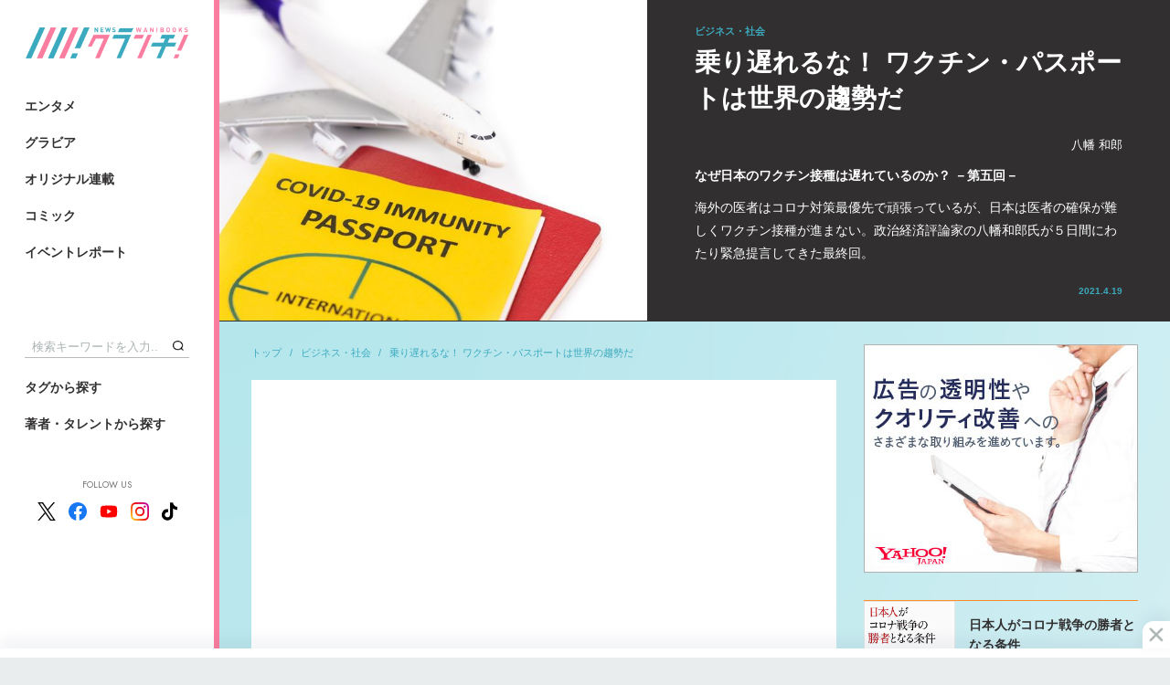

--- FILE ---
content_type: text/html; charset=utf-8
request_url: https://wanibooks-newscrunch.com/articles/-/1880?page=2
body_size: 14389
content:
<!DOCTYPE HTML>
<html lang="ja">
<head>
<meta http-equiv="X-UA-Compatible" content="IE=edge">
<meta name="viewport" content="width=device-width">
<meta charset="utf-8">
<title>乗り遅れるな！ ワクチン・パスポートは世界の趨勢だ(2/2) | WANI BOOKS Newsクランチ！（ニュースクランチ！）</title>
<meta name="description" content="海外の医者はコロナ対策最優先で頑張っているが、日本は医者の確保が難しくワクチン接種が進まない。政治経済評論家の八幡和郎氏が５日間にわたり緊急提言してきた最終回。">
<meta name="keywords" content="ワニブックス,ニュース,クランチ,ニュースクランチ,写真集,グラビア,コミックガム,コラム">
<meta property="og:locale" content="ja_JP">
<meta property="og:site_name" content="WANI BOOKS Newsクランチ！（ニュースクランチ！）">
<meta property="og:title" content="乗り遅れるな！ ワクチン・パスポートは世界の趨勢だ(2/2) | WANI BOOKS Newsクランチ！（ニュースクランチ！）">
<meta property="og:image" content="https://wanibooks.ismcdn.jp/mwimgs/4/1/750m/img_41718e0f63e508537868d0f50bcc95671083953.jpg">
<meta property="og:type" content="article">
<meta property="og:url" content="https://wanibooks-newscrunch.com/articles/-/1880">
<meta property="og:description" content="海外の医者はコロナ対策最優先で頑張っているが、日本は医者の確保が難しくワクチン接種が進まない。政治経済評論家の八幡和郎氏が５日間にわたり緊急提言してきた最終回。">
<meta property="fb:app_id" content="632635734197604">
<meta name="twitter:card" content="summary_large_image">
<meta name="twitter:site" content="@nc_waniwani">
<meta name="twitter:title" content="乗り遅れるな！ ワクチン・パスポートは世界の趨勢だ(2/2) | WANI BOOKS Newsクランチ！（ニュースクランチ！）">
<meta name="twitter:url" content="https://wanibooks-newscrunch.com/articles/-/1880">
<meta name="twitter:description" content="海外の医者はコロナ対策最優先で頑張っているが、日本は医者の確保が難しくワクチン接種が進まない。政治経済評論家の八幡和郎氏が５日間にわたり緊急提言してきた最終回。">
<meta name="twitter:image" content="https://wanibooks.ismcdn.jp/mwimgs/4/1/750m/img_41718e0f63e508537868d0f50bcc95671083953.jpg">
<meta name="robots" content="max-image-preview:large">
<link rel="icon" type="image/png" href="https://wanibooks.ismcdn.jp/common/images/v2/android-chrome.png?rd=202502" sizes="192x192">
<link rel="apple-touch-icon" sizes="180x180" href="https://wanibooks.ismcdn.jp/common/images/v2/apple-touch-icon.png?rd=20250">
<link rel="shortcut icon" href="https://wanibooks.ismcdn.jp/common/images/v2/favicon.ico">
<link rel="alternate" type="application/rss+xml" title="RSS | WANI BOOKS Newsクランチ！（ニュースクランチ！）" href="https://wanibooks-newscrunch.com/list/feed/rss" />
<link rel="canonical" href="https://wanibooks-newscrunch.com/articles/-/1880?page=2">
<script async src="https://securepubads.g.doubleclick.net/tag/js/gpt.js"></script>
<script>
  window.googletag = window.googletag || {cmd: []};
  googletag.cmd.push(function() {
     googletag.defineSlot('/21766077787,22527772010/wani/wani_newscrunch_pc_1st_rect', [[300, 250], 'fluid', [300, 600], [1, 1]], 'div-gpt-ad-1575269997867-0').setTargeting('position', ['pc-rect']).addService(googletag.pubads());
     googletag.defineSlot('/21766077787,22527772010/wani/wani_newscrunch_pc_2nd_rect', [[1, 1], [300, 250], 'fluid', [300, 600]], 'div-gpt-ad-1575270031653-0').setTargeting('position', ['pc-rect']).addService(googletag.pubads());
     googletag.defineSlot('/21766077787,22527772010/wani/wani_newscrunch_pc_ranking', ['fluid', [1, 1]], 'div-gpt-ad-1575270146985-0').addService(googletag.pubads());
     googletag.defineSlot('/21766077787,22527772010/wani/wani_newscrunch_pc_ranking_2', [[1, 1], 'fluid'], 'div-gpt-ad-1666326481806-0').addService(googletag.pubads());
     googletag.defineSlot('/21766077787,22527772010/wani/wani_newscrunch_pc_ranking_week', ['fluid', [1, 1]], 'div-gpt-ad-pc_ranking_week').addService(googletag.pubads());
     googletag.defineSlot('/21766077787,22527772010/wani/wani_newscrunch_pc_ranking_week_2', ['fluid', [1, 1]], 'div-gpt-ad-pc_ranking_week_2').addService(googletag.pubads());
     googletag.defineSlot('/21766077787,22527772010/wani/wani_newscrunch_pc_anchor', [[980, 120], [980, 90], [728, 90], [970, 90]], 'div-gpt-ad-wani_newscrunch_pc_anchor').addService(googletag.pubads());
     googletag.defineSlot('/21766077787,22527772010/wani/wani_newscrunch_pc_3rd_rect', [[300, 250], 'fluid', [300, 600], [1, 1]], 'div-gpt-ad-1575270070149-0').setTargeting('position', ['pc-rect']).addService(googletag.pubads());
     googletag.defineSlot('/21766077787,22527772010/wani/wani_newscrunch_pc_top_rect', [[300, 600], [300, 250]], 'div-gpt-ad-wani-newscrunch-pc-top-rect').addService(googletag.pubads());
     googletag.defineSlot('/21766077787,22527772010/wani/wani_newscrunch_pc_inarticle_rect', [[1, 1], [300, 250], [320, 100]], 'div-gpt-ad-1575270093902-0').setTargeting('position', ['pc-rect']).addService(googletag.pubads());
     googletag.defineSlot('/21766077787,22527772010/wani/wani_newscrunch_pc_inarticle_rect_2', ['fluid', [300, 250], [1, 1], [320, 100]], 'div-gpt-ad-1577420015210-0').setTargeting('position', ['pc-rect']).addService(googletag.pubads());
     googletag.defineSlot('/21766077787,22527772010/wani/wani_newscrunch_pc_inread', ['fluid', [1, 1], [300, 250], [320, 100]], 'div-gpt-ad-1575270119451-0').setTargeting('position', ['pc-rect']).addService(googletag.pubads());
     googletag.defineSlot('/21766077787,22527772010/wani/wani_newscrunch_pc_viewer', [[336, 280], [1, 1], [300, 250]], 'div-gpt-ad-wani_newscrunch_pc_viewer').addService(googletag.pubads());
    googletag.pubads().setTargeting("adparam","prod");
    googletag.pubads().setTargeting("articleId","1880");
    googletag.pubads().setTargeting("category", ["business"]);
    googletag.pubads().setTargeting("display", ["article"]);
    googletag.pubads().enableSingleRequest();
    googletag.pubads().collapseEmptyDivs();
    googletag.enableServices();
  });
</script>


<script async src="https://pagead2.googlesyndication.com/pagead/js/adsbygoogle.js?client=ca-pub-8880629562800765" crossorigin="anonymous"></script>

<script>
  const frequencyMinutes = 5;
  const rewardLocalStorageName = 'mw-reward-articles';
  const rewardArticleId = "1880";
  let lsObj = localStorage.getItem(rewardLocalStorageName);
  lsObj = lsObj ? JSON.parse(lsObj) : {};

  var rewardGrantedFlg = false;
  var rewardLocation;
  var rewardEvent = null;

  const currentTime = new Date().getTime();
  if ( Object.keys(lsObj).length ){
    const lastVeiwTime = Math.max(...Object.values(lsObj));
    console.log('lastVeiwTime: ' + lastVeiwTime);
    const storedTime = parseInt(lastVeiwTime);
    const elapsedTime = currentTime - storedTime;
    if (false) {
      console.log("no control");
      loadReward();
    } else {
      console.log("control target");
      if(elapsedTime >= frequencyMinutes * 60 * 1000){
        console.log("time passed");
        loadReward();
      } else {
        console.log("time not passed");
      }
    }
  } else {
    console.log("no lsObj");
    loadReward();
  }

  function initReward(){
    var bodyElement = document.body;
    var rewardModal = document.querySelector('.js-reward-modal');
    if (!!rewardModal) {
      rewardModal.classList.add('is-show');
      bodyElement.classList.add('is-reward');
    }else{
      console.log('no rewardModal');
    }

    var rewardOk = document.querySelector('.js-reward_ok');
    if (!!rewardOk){
      rewardOk.addEventListener('mouseup', function(){
        rewardEvent.makeRewardedVisible();
      },false);
    }else{
      console.log('no rewardOk');
    }

    var reloadReward = document.querySelector('.js-reload-reward');
    if (!!reloadReward){
      reloadReward.addEventListener('click', function(){
        location.hash = '';
        location.reload();
      }, false);
    }else{
      console.log('no reloadReward');
    }
  };

  // 報酬
  function doRewardGranted() {
    rewardGrantedFlg = true;
    lsObj[rewardArticleId] = currentTime;
    localStorage.setItem(rewardLocalStorageName, JSON.stringify(lsObj));
  };

  // 終了
  function doRewardClosed(slot) {
    googletag.destroySlots([slot]);
    console.log("rewardGrantedFlg: " + rewardGrantedFlg);
    if(rewardGrantedFlg){
      lsObj[rewardArticleId] = currentTime;
      localStorage.setItem(rewardLocalStorageName, JSON.stringify(lsObj));
      // # モーダルを閉じる
      var bodyElement = document.body;
      var rewardModal = document.querySelector('.js-reward-modal');
      if (!!rewardModal) {
        console.log('rewardModal hidden');
        rewardModal.classList.remove('is-show');
        bodyElement.classList.remove('is-reward');
      }else{
        console.log("no rewardModal");
      }
    }else{ // 強制終了
      // # リワード広告を閲覧終了する前に閉じた場合は#google_rewardedパラメータ外してリロード
      location.hash = '';
      location.reload();
    }
  };

  function loadReward(){
    console.log("loadReward execute")
    googletag = window.googletag || {cmd: []};
    window.rewardedSlots = [];

    googletag.cmd.push(function() {
    const rewardedSlot = googletag.defineOutOfPageSlot('/21766077787,22527772010/wani/wani_newscrunch_pc_reward', googletag.enums.OutOfPageFormat.REWARDED).addService(googletag.pubads());
      rewardedSlot.setForceSafeFrame(true);
      googletag.pubads().enableAsyncRendering();
      googletag.enableServices();
      googletag.pubads().addEventListener('rewardedSlotReady', function (evt) {
        console.log("initReward");
        rewardEvent = evt;
        initReward();
      });
      googletag.pubads().addEventListener('rewardedSlotGranted', function (evt) {
        console.log("doRewardGranted");
        doRewardGranted();
      });
      googletag.pubads().addEventListener('rewardedSlotClosed', function (evt) {
        console.log("doRewardClosed");
        doRewardClosed(rewardedSlot);
      });
      googletag.display(rewardedSlot);
    });
  };
</script>
<!-- Google Tag Manager -->
<script>
dataLayer =[{
  'media' :  'MediaWeaver'
}];
(function(w,d,s,l,i){w[l]=w[l]||[];w[l].push({'gtm.start': new Date().getTime(),event:'gtm.js'});var f=d.getElementsByTagName(s)[0], j=d.createElement(s),dl=l!='dataLayer'?'&l='+l:'';j.async=true;j.src= 'https://www.googletagmanager.com/gtm.js?id='+i+dl;f.parentNode.insertBefore(j,f); })(window,document,'script','dataLayer','GTM-NRBPPZC');
</script>
<!-- End Google Tag Manager -->
<script type="application/ld+json">
[{
 "@context":"http://schema.org",
 "@type":"WebSite",
 "name":"WANI BOOKS Newsクランチ！（ニュースクランチ！）",
 "url" : "https://wanibooks-newscrunch.com",
 "potentialAction": {
 "@type": "SearchAction",
 "target": "https://wanibooks-newscrunch.com/search?fulltext={fulltext}",
 "query-input":"required name=fulltext"}
},{
  "@context": "http://schema.org",
  "@type": "SiteNavigationElement",
  "name": ["エンタメ","ビジネス・社会","スポーツ・健康","暮らし・教養","グラビア","イベントレポート"],
  "url": ["https://wanibooks-newscrunch.com/subcategory/entame","https://wanibooks-newscrunch.com/subcategory/business","https://wanibooks-newscrunch.com/subcategory/sports","https://wanibooks-newscrunch.com/subcategory/life","https://wanibooks-newscrunch.com/subcategory/gravure","https://wanibooks-newscrunch.com/category/report"]
},{
  "@context": "http://schema.org",
  "@type": "Organization",
  "url": "https://wanibooks-newscrunch.com",
  "logo": "https://wanibooks-newscrunch.com/common/images/v2/default.png"
},{
 "@context":"http://schema.org",
 "@type":"BreadcrumbList",
 "itemListElement":[{"@type":"ListItem","item":{"@id":"https://wanibooks-newscrunch.com/","name":"トップ"},"position":1},{"@type":"ListItem","item":{"@id":"https://wanibooks-newscrunch.com/subcategory/business","name":"ビジネス・社会"},"position":2},{"@type":"ListItem","item":{"@id":"https://wanibooks-newscrunch.com/articles/-/1880","name":"乗り遅れるな！ ワクチン・パスポートは世界の趨勢だ"},"position":3}]
 }
,{
  "@context":"http://schema.org",
  "@type":"NewsArticle",
  "mainEntityOfPage":{"@type":"WebPage","@id":"https://wanibooks-newscrunch.com/articles/-/1880"},
  "headline":"乗り遅れるな！ ワクチン・パスポートは世界の趨勢だ なぜ日本のワクチン接種は遅れているのか？ －第五回－",
  "image":{"@type":"ImageObject","url":"https://wanibooks-newscrunch.com/mwimgs/4/1/1200m/img_41718e0f63e508537868d0f50bcc95671083953.jpg","width":"1200","height":"799"},
  "datePublished":"2021-04-19T18:00:00+09:00",
  "dateModified":"2021-04-19T11:41:51+09:00",
  "description":"海外の医者はコロナ対策最優先で頑張っているが、日本は医者の確保が難しくワクチン接種が進まない。政治経済評論家の八幡和郎氏が５日間にわたり緊急提言してきた最終回。",
  "author":[{"@type":"Person","name":"八幡 和郎","url":"https://wanibooks-newscrunch.com/list/author/%E5%85%AB%E5%B9%A1%20%E5%92%8C%E9%83%8E"}],
  "publisher":{"@type":"Organization","name":"WANI BOOKS Newsクランチ！（ニュースクランチ！）","logo":{"@type":"ImageObject","url":"https://wanibooks-newscrunch.com/common/images/v2/default.png"}}
}
]
</script>
<script src="https://ajax.googleapis.com/ajax/libs/jquery/3.4.1/jquery.min.js"></script>
<script defer src="https://cdn.jsdelivr.net/npm/lozad/dist/lozad.min.js"></script>
<script src="https://cdnjs.cloudflare.com/ajax/libs/object-fit-images/3.2.3/ofi.js" defer></script>
<script src="https://cdn.jsdelivr.net/npm/slick-carousel@1.8.1/slick/slick.min.js" defer></script>
<script src="https://wanibooks.ismcdn.jp/common/js/lib/jscroll/jquery.jscroll.min.js" defer></script>
<script src="https://wanibooks.ismcdn.jp/common/js/lib/fancybox3/jquery.fancybox.min.js" defer></script>
<script src="https://wanibooks.ismcdn.jp/resources/wani/js/tools.js?rd=202509011934" defer></script>
  <link rel="stylesheet" href="https://cdn.jsdelivr.net/npm/slick-carousel@1.8.1/slick/slick.css">
  <link href="https://wanibooks.ismcdn.jp/common/js/lib/slick/slick-theme.css" rel="stylesheet">
  <link href="https://wanibooks.ismcdn.jp/resources/wani/css/base.css?rd=202509011934" rel="stylesheet">
  <link href="https://wanibooks.ismcdn.jp/resources/wani/css/article.css?rd=202509011934" rel="stylesheet">
  <link href="https://wanibooks.ismcdn.jp/resources/wani/css/tablet.css?rd=202509011934" media="screen and (max-width: 768px)" rel="stylesheet">
<link href="https://wanibooks.ismcdn.jp/common/js/lib/fancybox3/jquery.fancybox.min.css" rel="stylesheet" media="print" onload="this.media='all'">
<link href="https://fonts.googleapis.com/css?family=Play:400,700&display=swap" rel="stylesheet" media="print" onload="this.media='all'">
<link href="https://fonts.googleapis.com/css2?family=Jost:ital,wght@0,100..900;1,100..900&display=swap" rel="stylesheet" media="print" onload="this.media='all'">

<script async src="https://yads.c.yimg.jp/js/yads-async.js"></script>
</head>
<body>
<!-- Google Tag Manager (noscript) --> <noscript><iframe src="https://www.googletagmanager.com/ns.html?id=GTM-NRBPPZC" height="0" width="0" style="display:none;visibility:hidden"></iframe></noscript> <!-- End Google Tag Manager (noscript) -->  <div class="l-wrap">
<header class="l-header">
  <div class="header">
    <div class="header-logo"><a href="/"><img src="https://wanibooks.ismcdn.jp/common/images/v2/logo.png?rd=202502" alt="WANI BOOKS Newsクランチ！（ニュースクランチ！）"></a></div>
    <div class="header-top">
      <div class="header-menu">
        <a href="/subcategory/entame" class="header-menu__link">エンタメ</a>
        <a href="/subcategory/gravure" class="header-menu__link">グラビア</a>
        <a href="/list/series" class="header-menu__link">オリジナル連載</a>
        <a href="/list/comic" class="header-menu__link">コミック</a>
        <a href="/category/report" class="header-menu__link">イベントレポート</a>
      </div>
    </div>
    <div class="header-bottom">
      <div class="header-search">
        <form action="/search" method="get"><input class="header-search__text" type="text" placeholder="検索キーワードを入力..." name="fulltext"><button type="submit" class="header-search__btn"></button></form>
      </div>
      <div class="header-menu header-menu--bottom">
        <a href="/list/tag" class="header-menu__link">タグから探す</a>
        <a href="/list/author" class="header-menu__link">著者・タレントから探す</a>
      </div>
      <div class="header-sns">
        <div class="header-sns__ttl">FOLLOW US</div>
        <div class="header-sns-list">
          <a href="https://twitter.com/nc_waniwani" target="_blank" rel="noopener" class="header-sns-list__item"><img src="https://wanibooks.ismcdn.jp/common/images/v1/x-logo-logo.svg" alt="X（Twitter）" width="20" height="20"></a>
          <a href="https://www.facebook.com/ncwani" target="_blank" rel="noopener" class="header-sns-list__item"><img src="https://wanibooks.ismcdn.jp/common/images/v1/icon-facebook.svg" alt="facebook" width="20" height="20"></a>
          <a href="https://www.youtube.com/channel/UC8jYCazKqNgqBJBr28jDuzg" target="_blank" rel="noopener" class="header-sns-list__item"><img src="https://wanibooks.ismcdn.jp/common/images/v1/icon-youtube.svg" alt="youtube" width="20" height="20"></a>
          <a href="https://www.instagram.com/newscrunch_wanibooks/" target="_blank" rel="noopener" class="header-sns-list__item"><img src="https://wanibooks.ismcdn.jp/common/images/v1/icon-instagram.svg" alt="instagram" width="20" height="20"></a>
          <a href="https://www.tiktok.com/@newscrunch_official" target="_blank" rel="noopener" class="header-sns-list__item"><img src="https://wanibooks.ismcdn.jp/common/images/v1/icon-tiktok.svg" alt="tiktok" width="17" height="20"></a>
        </div>
      </div>
    </div>
  </div>
</header>    <div class="l-contents">
<div class="reward-modal js-reward-modal">
  <div class="reward-modal-inner">
    <p class="reward-modal__txt">この記事は広告視聴すると<br>閲覧いただけます</p>
    <div class="c-btn u-mb30 js-reward_ok"><span>広告を視聴して記事を読む</span></div>
    <div class="c-btn c-btn--black"><a href="/">トップに戻る</a></div>
  </div>
</div>
      <main class="l-main l-main--nopadding">
        <article>
<header class="article-header">
  <div class="article-header__img">
    <div class="c-img"><img src="[data-uri]" data-src="https://wanibooks.ismcdn.jp/mwimgs/4/1/750m/img_41718e0f63e508537868d0f50bcc95671083953.jpg" class="lozad" alt="乗り遅れるな！ ワクチン・パスポートは世界の趨勢だ"></div>
  </div>
  <div class="article-header__info">
    <div class="article-header__info-inner">
      <div class="article-header__genre">ビジネス・社会</div>
      <h1 class="article-header__ttl">乗り遅れるな！ ワクチン・パスポートは世界の趨勢だ</h1>
      <div class="article-header-authors">
        <a href="/list/author/%E5%85%AB%E5%B9%A1%20%E5%92%8C%E9%83%8E" class="article-header-authors__item c-author">八幡 和郎</a>
      </div>
      <div class="article-header__subttl">なぜ日本のワクチン接種は遅れているのか？ －第五回－</div>
      <div class="article-header__summary">海外の医者はコロナ対策最優先で頑張っているが、日本は医者の確保が難しくワクチン接種が進まない。政治経済評論家の八幡和郎氏が５日間にわたり緊急提言してきた最終回。</div>
      <div class="article-header__date">2021.4.19</div>
    </div>
  </div>
</header>
          <div class="l-inner u-mb40">
            <div class="l-left">
<nav class="m-breadcrumb">
  <a href="/" class="m-breadcrumb__item">トップ</a>
  <a href="/subcategory/business" class="m-breadcrumb__item">ビジネス・社会</a>
  <a href="/articles/-/1880" class="m-breadcrumb__item">乗り遅れるな！ ワクチン・パスポートは世界の趨勢だ</a>
</nav>
              <div class="article-main">

  <div class="m-ad m-ad--h250">
   <!-- /21766077787/wani/wani_newscrunch_pc_inarticle_rect_2 -->
<div id='div-gpt-ad-1577420015210-0'>
  <script>
    googletag.cmd.push(function() { googletag.display('div-gpt-ad-1577420015210-0'); });
  </script>
</div>
  </div>

<div class="article-body">
<h2>危険極まるファイザーの一本足打法</h2>

<p>ワクチンでもうひとつ心配しているのが、ファイザーの一本足打法だ。前回書いたように、現在はファイザーだけで、６月になるとアストラゼネカやモデルナも、もしかすると出てくる可能性があるだけだ(世界中で使っているのに、日本では「可能性がある」というのもひどい)。ジョンソン＆ジョンソンやヤンセン、それに中国・ロシア・インド製のワクチンは目途が立っていない。</p>

<blockquote>
<div class="link-card-wrap">
<div class="link-card-title">〇なぜ日本のワクチン接種は遅れているのか？ －第四回－</div>

<div class="link-card">
<div class="link-card__img"><a href="https://wanibooks-newscrunch.com/articles/-/1879" rel="noopener" target="_blank"><img alt="ワクチン接種はなぜ遅れた？ メリットを理解しても動けない４つの理由 | WANI BOOKS NewsCrunch（ニュースクランチ）" src="https://wanibooks-newscrunch.com/mwimgs/8/b/640m/img_8b7e1a32d841f8b42e3ac8937781a9461108977.jpg"></a></div>

<div class="link-card__info">
<div class="link-card__info-ttl"><a href="https://wanibooks-newscrunch.com/articles/-/1879" rel="noopener" target="_blank">ワクチン接種はなぜ遅れた？ メリットを理解しても動けない４つの理由 | WANI BOOKS NewsCrunch（ニュースクランチ）</a></div>

<div class="link-card__info-des"><a href="https://wanibooks-newscrunch.com/articles/-/1879" rel="noopener" target="_blank">新型コロナに対処する場合、拙速であることを怖れるべきでない。要求される慎重さも“程度の問題”なのだ。政治経済評論家の八幡和郎氏が５日…</a></div>
</div>
</div>
</div>
</blockquote>

<p>どうしてファイザーだけなのかは謎だ。優先してもらうかわりに、ほかのワクチンはしばらく使わないとでも約束したのか？　しかし、外国より特別に早いわけでない。契約交渉の不手際で後れをとったので、立場が弱かったとは思いたくない。</p>

<p>あるいは、今のところファイザーのワクチンが一番効きそうだから、一番いいものをということでファイザー優先かもしれないが、そのために接種が遅れてはなんもならない。ワクチンは半年から１年の抗体を作るだけだから、他社の製品でもとりあえず接種しておいて、また半年後に効くものをすればいいのである。これは変異種についての対応でもそうで、今とりあえず接種しておいて損はないのだ。</p>

<p>また「アストラゼネカのワクチンが、若い女性には血栓をつくる可能性が少しある」という話もある。それでも指摘されている数字くらいなら、使うメリットのほうが遥かに大きいのだし、これから副反応がそれなりに出てくるのは、ほかの薬と同じである。</p>

<p>ファイザーにだって、問題が出ることがありえないわけでもないし、そのときに日本がファイザーの一本足だと困ったことになる。やはり多様化はしておいた方が良い。</p>

<p>それから、ワクチン接種をした人に「ワクチン・パスポート」(接種した証明)を発行し、旅行や営業などでの移動を例外的に認める動きが世界に拡がっている。日本も本格検討を急ぐべきだ。</p>

<div class="image-area figure-center" style="width:400px;">
<img alt="" class="main-image" src="https://wanibooks.ismcdn.jp/mwimgs/b/8/640m/img_b82e2f0b26bcb86308834c4636cdde911502563.jpg">
<div class="caption">▲ワクチン接種をした人に「ワクチン・パスポート」を発行　イメージ：PIXTA</div>
</div>

<p>イスラエルなどは、国民のほとんどが接種しつつあるので、世界の観光地ではイスラエルからの観光客誘致に動いている。欧米では、音楽会の開催を観客全員がワクチン接種をしている条件で解禁したり、公的機関でなくとも、レストランなどでワクチン接種者以外をお断りにするのは、理に適っているからどんどん拡がるだろう。</p>

<p>航空機や鉄道だって、ワクチン接種している人は、それを実施していない会社には乗りたくなくなるだろう。</p>

<p>ところが、日本ではワクチン・パスポートの普及も後手にまわっている。マイナンバーカードの取得と携帯を義務づけるべきだと私は言い続けているのだが、そういうことができていないなかでは至難の業だと言うこともある。</p>

<p>しかし、ここで遅れをとると、世界中で日本人はお断りになりかねない。五輪だってワクチン接種をしていない相手と試合なんぞしたくない。</p>

<p>もちろんワクチン接種を強制することはできない。しかし、それなら映画館へ行ったり飛行機に乗るには、自費でＰＣＲ検査をして問題なければ、(１週間以内なら)その結果を代替させればいいことだ。それも嫌なら家に閉じこもっていていただきたいものだ。</p>

<h3 class="red noprovide">「なぜ日本のワクチン接種は遅れているのか？」終</h3>

</div>
  <div class="m-pager">
    <a href="/articles/-/1880" class="m-pager__item">1</a>
    <a href="/articles/-/1880?page=2" class="m-pager__item m-pager__item--active">2</a>
  </div>
                <div style="display:flex;justify-content:space-around;margin-bottom:40px;">
<div id="yads-31939_692342" class="yads"></div>

<script>
(function (window) {
  window.YJ_YADS = window.YJ_YADS || { tasks: [] };
  window.YJ_YADS.tasks.push(
    {
      yads_ad_ds: '31939_692342',  // 発行されたYADSタグのIDで置き換えてください
      yads_parent_element: 'yads-31939_692342'
    }
  );
})(window);
</script><div id="yads-31939_692343" class="yads"></div>

<script>
(function (window) {
  window.YJ_YADS = window.YJ_YADS || { tasks: [] };
  window.YJ_YADS.tasks.push(
    {
      yads_ad_ds: '31939_692343',  // 発行されたYADSタグのIDで置き換えてください
      yads_parent_element: 'yads-31939_692343'
    }
  );
})(window);
</script>                </div>
<footer class="article-footer">
<div class="article-credit">
    <dl class="article-credit-item"><dt class="article-credit__type">写真：</dt><dd class="article-credit__name">PIXTA</dd></dl>
</div>
  <div class="article-footer-bottom">
<div class="article-share">
  <a class="article-share-btn article-share-btn-fb" href="https://www.facebook.com/sharer.php?u=https://wanibooks-newscrunch.com/articles/-/1880&t=乗り遅れるな！ ワクチン・パスポートは世界の趨勢だ" onclick="window.open(this.href, 'FBwindow', 'width=650, height=450, menubar=no, toolbar=no, scrollbars=yes'); return false;">
    <img src="/common/images/v1/icon_fb_wh.png" class="article-share-btn-fb__icon">
    <span class="article-share-btn-fb__text">シェア</span>
    <span class="article-share-btn-fb__count js-fb-count"></span>
  </a>
  <a href="https://twitter.com/intent/tweet?url=https://wanibooks-newscrunch.com/articles/-/1880&text=%E4%B9%97%E3%82%8A%E9%81%85%E3%82%8C%E3%82%8B%E3%81%AA%EF%BC%81%20%E3%83%AF%E3%82%AF%E3%83%81%E3%83%B3%E3%83%BB%E3%83%91%E3%82%B9%E3%83%9D%E3%83%BC%E3%83%88%E3%81%AF%E4%B8%96%E7%95%8C%E3%81%AE%E8%B6%A8%E5%8B%A2%E3%81%A0%20%E3%81%AA%E3%81%9C%E6%97%A5%E6%9C%AC%E3%81%AE%E3%83%AF%E3%82%AF%E3%83%81%E3%83%B3%E6%8E%A5%E7%A8%AE%E3%81%AF%E9%81%85%E3%82%8C%E3%81%A6%E3%81%84%E3%82%8B%E3%81%AE%E3%81%8B%EF%BC%9F%20%EF%BC%8D%E7%AC%AC%E4%BA%94%E5%9B%9E%EF%BC%8D%20%7C%20%E3%83%AF%E3%83%8B%E3%83%96%E3%83%83%E3%82%AF%E3%82%B9%20%E3%83%8B%E3%83%A5%E3%83%BC%E3%82%B9%E3%82%AF%E3%83%A9%E3%83%B3%E3%83%81&hashtags=%E5%85%AB%E5%B9%A1%E5%92%8C%E9%83%8E" rel="nofollow" target="_blank" class="article-share-btn"><img src="https://wanibooks.ismcdn.jp/common/images/v1/x-logo-logo.svg" alt="Post" height="20"></a>
</div>
<div class="article-tags">
  <a href="/list/tag/%E3%82%B3%E3%83%AD%E3%83%8A%E3%82%A6%E3%82%A4%E3%83%AB%E3%82%B9" class="article-tags-item">コロナウイルス</a>
  <a href="/list/tag/%E7%A4%BE%E4%BC%9A%E5%95%8F%E9%A1%8C" class="article-tags-item">社会問題</a>
  <a href="/list/tag/%E6%94%BF%E6%B2%BB" class="article-tags-item">政治</a>
</div>



  </div>
  <div class="u-mtb40">
    <div class="c-page-subheading">こちらもオススメ</div>
    <div class="m-related-icon">
      <a href="/articles/-/1879" class="m-related-icon-item">
        <div class="m-related-icon-item__icon">
          <div class="c-img"><img src="[data-uri]" data-src="https://wanibooks.ismcdn.jp/mwimgs/8/b/640m/img_8b7e1a32d841f8b42e3ac8937781a9461108977.jpg" class="lozad" alt="ワクチン接種はなぜ遅れた？ メリットを理解しても動けない４つの理由"></div>
        </div>
        <div class="m-related-icon-item__ttl">ワクチン接種はなぜ遅れた？ メリットを理解しても動けない４つの理由</div>
      </a>
      <a href="/articles/-/1878" class="m-related-icon-item">
        <div class="m-related-icon-item__icon">
          <div class="c-img"><img src="[data-uri]" data-src="https://wanibooks.ismcdn.jp/mwimgs/6/d/640m/img_6de7614e0e7061f560fbf9757acfd1451818266.jpg" class="lozad" alt="厚生労働省を動かしているのは医務官と言われる“お医者さん”"></div>
        </div>
        <div class="m-related-icon-item__ttl">厚生労働省を動かしているのは医務官と言われる“お医者さん”</div>
      </a>
      <a href="/articles/-/1877" class="m-related-icon-item">
        <div class="m-related-icon-item__icon">
          <div class="c-img"><img src="[data-uri]" data-src="https://wanibooks.ismcdn.jp/mwimgs/2/1/640m/img_2175eb2b17b2aaf44f91fa22bf4b768b1024726.jpg" class="lozad" alt="ワクチン接種を高齢者より医療関係お手盛り優先は日本だけ"></div>
        </div>
        <div class="m-related-icon-item__ttl">ワクチン接種を高齢者より医療関係お手盛り優先は日本だけ</div>
      </a>
    </div>
  </div>
</footer>
<div class="">
      <div class="article-books-info">
        <a href="https://www.amazon.co.jp/dp/484709929X?tag=newscrunch-22&linkCode=ogi&th=1&psc=1" target="_blank" rel="noopener" class="article-books-info__img"><img src="[data-uri]" data-src="https://m.media-amazon.com/images/I/51l7LhdFc5L.jpg" class="lozad" alt="日本人がコロナ戦争の勝者となる条件"></a>
        <div class="article-books-info__info">
          <div class="article-books-info__ttl">日本人がコロナ戦争の勝者となる条件</div>
          <a href="https://www.amazon.co.jp/dp/484709929X?tag=newscrunch-22&linkCode=ogi&th=1&psc=1" target="_blank" rel="noopener" class="article-books-info__btn">amazon</a>
          <a href="https://hb.afl.rakuten.co.jp/hgc/g00q072b.b9n9ha98.g00q072b.b9n9ica8/?pc=https%3A%2F%2Fbooks.rakuten.co.jp%2Frb%2F16343866%2F%3Frafcid%3Dwsc_b_bs_1034904052914405335" target="_blank" rel="noopener" class="article-books-info__btn article-books-info__btn--rakuten">楽天ブックス</a>
        </div>
      </div>
      <div class="article-books-info">
        <a href="https://www.amazon.co.jp/dp/4847098536?tag=newscrunch-22&linkCode=ogi&th=1&psc=1" target="_blank" rel="noopener" class="article-books-info__img"><img src="[data-uri]" data-src="https://m.media-amazon.com/images/I/51bmd3YaoVL.jpg" class="lozad" alt="ありがとう、「反日国家」韓国 - 文在寅は〝最高の大統領〟である!   -"></a>
        <div class="article-books-info__info">
          <div class="article-books-info__ttl">ありがとう、「反日国家」韓国 - 文在寅は〝最高の大統領〟である!   -</div>
          <a href="https://www.amazon.co.jp/dp/4847098536?tag=newscrunch-22&linkCode=ogi&th=1&psc=1" target="_blank" rel="noopener" class="article-books-info__btn">amazon</a>
          <a href="https://hb.afl.rakuten.co.jp/hgc/g00q072b.b9n9ha98.g00q072b.b9n9ica8/?pc=https%3A%2F%2Fbooks.rakuten.co.jp%2Frb%2F16087165%2F%3Frafcid%3Dwsc_b_bs_1034904052914405335" target="_blank" rel="noopener" class="article-books-info__btn article-books-info__btn--rakuten">楽天ブックス</a>
        </div>
      </div>
      <div class="article-books-info">
        <a href="https://www.amazon.co.jp/dp/4847097610?tag=newscrunch-22&linkCode=ogi&th=1&psc=1" target="_blank" rel="noopener" class="article-books-info__img"><img src="[data-uri]" data-src="https://m.media-amazon.com/images/I/51TN4087vIL.jpg" class="lozad" alt="捏造だらけの韓国史 - レーダー照射、徴用工判決、慰安婦問題だけじゃない -"></a>
        <div class="article-books-info__info">
          <div class="article-books-info__ttl">捏造だらけの韓国史 - レーダー照射、徴用工判決、慰安婦問題だけじゃない -</div>
          <a href="https://www.amazon.co.jp/dp/4847097610?tag=newscrunch-22&linkCode=ogi&th=1&psc=1" target="_blank" rel="noopener" class="article-books-info__btn">amazon</a>
          <a href="https://hb.afl.rakuten.co.jp/hgc/g00q072b.b9n9ha98.g00q072b.b9n9ica8/?pc=https%3A%2F%2Fbooks.rakuten.co.jp%2Frb%2F15793911%2F%3Frafcid%3Dwsc_b_bs_1034904052914405335" target="_blank" rel="noopener" class="article-books-info__btn article-books-info__btn--rakuten">楽天ブックス</a>
        </div>
      </div>
 </div>

<div id="_popIn_recommend"></div>
<script type="text/javascript">
    (function() {
        var pa = document.createElement('script'); pa.type = 'text/javascript'; pa.charset = "utf-8"; pa.async = true;
        pa.src = window.location.protocol + "//api.popin.cc/searchbox/wanibooks.js";
        var s = document.getElementsByTagName('script')[0]; s.parentNode.insertBefore(pa, s);
    })(); 
</script>

              </div>
            </div>
            <aside class="l-right">
<div id="yads-31939_692340" class="m-ad"></div>

<script>
(function (window) {
  window.YJ_YADS = window.YJ_YADS || { tasks: [] };
  window.YJ_YADS.tasks.push(
    {
      yads_ad_ds: '31939_692340',  // 発行されたYADSタグのIDで置き換えてください
      yads_parent_element: 'yads-31939_692340'
    }
  );
})(window);
</script>  <div class="u-mb30">
    <a href="https://www.amazon.co.jp/dp/484709929X?tag=newscrunch-22&linkCode=ogi&th=1&psc=1" target="_blank" rel="noopener" class="sub-pickup-book">
      <div class="sub-pickup-book__img"><img src="[data-uri]" data-src="https://m.media-amazon.com/images/I/51l7LhdFc5L.jpg" class="lozad" alt="日本人がコロナ戦争の勝者となる条件"></div>
      <div class="sub-pickup-book__info"><div class="sub-pickup-book__info-ttl">日本人がコロナ戦争の勝者となる条件</div></div>
    </a>
  </div>

  <div class="m-ad m-ad--h250">
    <!-- /21766077787/wani/wani_newscrunch_pc_top_rect -->
<div id='div-gpt-ad-wani-newscrunch-pc-top-rect'>
  <script>
    googletag.cmd.push(function() { googletag.display('div-gpt-ad-wani-newscrunch-pc-top-rect'); });
  </script>
</div>
  </div>


<div class="sub-ranking">
  <div class="c-heading c-heading--bg-gray c-heading--ranking">ランキング</div>
  <div class="sub-ranking-tabs">
    <input id="ranking-day" type="radio" name="sub-ranking-tabs__item" checked>
    <label class="sub-ranking-tabs__item" for="ranking-day">24時間</label>
    <input id="ranking-week" type="radio" name="sub-ranking-tabs__item">
    <label class="sub-ranking-tabs__item" for="ranking-week">週間</label>
<div class="sub-ranking-tabs__content sub-ranking-tabs__content--week">
  <div class="sub-ranking-list">
    <a href="/articles/-/5952" class="sub-ranking-list-item rank1">
      <div class="sub-ranking-list-item__label">1</div>
      <div class="sub-ranking-list-item__icon">
        <div class="c-img"><img src="[data-uri]" data-src="https://wanibooks.ismcdn.jp/mwimgs/5/5/375m/img_55b45f3c0872096ea83b7a48a9e298502360968.jpg" class="lozad" alt="伝説のグラドル姉妹、山中真由美・知恵が語る「10代の頃の姉妹仲は最悪！」"></div>
      </div>
      <div class="sub-ranking-list-item__info">
        <div class="sub-ranking-list-item__info-ttl">伝説のグラドル姉妹、山中真由美・知恵が語る「10代の頃の姉妹仲は最悪！」</div>
        <div class="sub-ranking-list-item__info-genre">エンタメ</div>
      </div>
    </a>

  <div class="sub-ranking-list-item m-ad-infeed">
   <!-- /21766077787,22527772010/wani/wani_newscrunch_pc_ranking_week -->
<div id='div-gpt-ad-pc_ranking_week'>
  <script>
    googletag.cmd.push(function() { googletag.display('div-gpt-ad-pc_ranking_week'); });
  </script>
</div>
   </div>

    <a href="/articles/-/5948" class="sub-ranking-list-item">
      <div class="sub-ranking-list-item__label">2</div>
      <div class="sub-ranking-list-item__icon">
        <div class="c-img"><img src="[data-uri]" data-src="https://wanibooks.ismcdn.jp/mwimgs/9/4/375m/img_944d62fa244ca3bdd459b5ac904fd4a8309880.jpg" class="lozad" alt="【高野洸×江頭誠　対談】作品も自分も“距離感”を大事にする"></div>
      </div>
      <div class="sub-ranking-list-item__info">
        <div class="sub-ranking-list-item__info-ttl">【高野洸×江頭誠　対談】作品も自分も“距離感”を大事にする</div>
        <div class="sub-ranking-list-item__info-genre">エンタメ</div>
      </div>
    </a>
    <a href="/articles/-/5945" class="sub-ranking-list-item">
      <div class="sub-ranking-list-item__label">3</div>
      <div class="sub-ranking-list-item__icon">
        <div class="c-img"><img src="[data-uri]" data-src="https://wanibooks.ismcdn.jp/mwimgs/2/b/375m/img_2bb3aa0f774e00b22942295ed322783f9662852.jpg" class="lozad" alt="超話題、存在しないアイドルの写真集。4人中3人は“よく分からないまま撮影してた”"></div>
      </div>
      <div class="sub-ranking-list-item__info">
        <div class="sub-ranking-list-item__info-ttl">超話題、存在しないアイドルの写真集。4人中3人は“よく分からないまま撮影してた”</div>
        <div class="sub-ranking-list-item__info-genre">エンタメ</div>
      </div>
    </a>
    <a href="/articles/-/5224" class="sub-ranking-list-item">
      <div class="sub-ranking-list-item__label">4</div>
      <div class="sub-ranking-list-item__icon">
        <div class="c-img"><img src="[data-uri]" data-src="https://wanibooks.ismcdn.jp/mwimgs/e/d/375m/img_eda5ce6cffd9daa578972fc42a4a9d41491280.jpg" class="lozad" alt="「“布は外さない”のが私のモットー」ギネス級グラドル・山中知恵の矜持"></div>
      </div>
      <div class="sub-ranking-list-item__info">
        <div class="sub-ranking-list-item__info-ttl">「“布は外さない”のが私のモットー」ギネス級グラドル・山中知恵の矜持</div>
        <div class="sub-ranking-list-item__info-genre">エンタメ</div>
      </div>
    </a>
    <a href="/articles/-/5947" class="sub-ranking-list-item">
      <div class="sub-ranking-list-item__label">5</div>
      <div class="sub-ranking-list-item__icon">
        <div class="c-img"><img src="[data-uri]" data-src="https://wanibooks.ismcdn.jp/mwimgs/a/3/375m/img_a35f0265fa8279ee2e438b0c6a430c951628375.jpg" class="lozad" alt="反省第12回「M-1グランプリ2025」"></div>
      </div>
      <div class="sub-ranking-list-item__info">
        <div class="sub-ranking-list-item__info-ttl">反省第12回「M-1グランプリ2025」</div>
        <div class="sub-ranking-list-item__info-genre">エンタメ</div>
      </div>
    </a>
  </div>
  <div class="sub-ranking-list">
  <input type="checkbox" id="toggle-weekly" class="sub-ranking-list__toggle">
  <label class="sub-ranking-list__more" for="toggle-weekly">6位〜10位を見る</label>
  <div class="sub-ranking-list__hide">
      <a href="/articles/-/5941" class="sub-ranking-list-item">
        <div class="sub-ranking-list-item__label">6</div>
        <div class="sub-ranking-list-item__icon">
          <div class="c-img"><img src="[data-uri]" data-src="https://wanibooks.ismcdn.jp/mwimgs/2/1/375m/img_21a875474a91d0458b3f5f06b3b067798968592.jpg" class="lozad" alt="連載第5回　「【人生初】水ようかん4種食べ比べしてみた」"></div>
        </div>
        <div class="sub-ranking-list-item__info">
          <div class="sub-ranking-list-item__info-ttl">連載第5回　「【人生初】水ようかん4種食べ比べしてみた」</div>
          <div class="sub-ranking-list-item__info-genre">エンタメ</div>
        </div>
      </a>

  <div class="sub-ranking-list-item m-ad-infeed">
   <!-- /21766077787,22527772010/wani/wani_newscrunch_pc_ranking_week_2 -->
<div id='div-gpt-ad-pc_ranking_week_2'>
  <script>
    googletag.cmd.push(function() { googletag.display('div-gpt-ad-pc_ranking_week_2'); });
  </script>
</div>
   </div>

      <a href="/articles/-/5739" class="sub-ranking-list-item">
        <div class="sub-ranking-list-item__label">7</div>
        <div class="sub-ranking-list-item__icon">
          <div class="c-img"><img src="[data-uri]" data-src="https://wanibooks.ismcdn.jp/mwimgs/d/1/375m/img_d19fdfbb5438bae6bfa541ef93b56d951421882.jpg" class="lozad" alt="「Pの話を聞こう!!」『ろこまこあこチャンネル』のスタッフ「ないP」さんが登場！"></div>
        </div>
        <div class="sub-ranking-list-item__info">
          <div class="sub-ranking-list-item__info-ttl">「Pの話を聞こう!!」『ろこまこあこチャンネル』のスタッフ「ないP」さんが登場！</div>
          <div class="sub-ranking-list-item__info-genre">エンタメ</div>
        </div>
      </a>
      <a href="/articles/-/5954" class="sub-ranking-list-item">
        <div class="sub-ranking-list-item__label">8</div>
        <div class="sub-ranking-list-item__icon">
          <div class="c-img"><img src="[data-uri]" data-src="https://wanibooks.ismcdn.jp/mwimgs/5/3/375m/img_53987e84712ca8fed0ce323820d9c6ed415894.jpg" class="lozad" alt="第34話　招きネコの山と勇気の一歩"></div>
        </div>
        <div class="sub-ranking-list-item__info">
          <div class="sub-ranking-list-item__info-ttl">第34話　招きネコの山と勇気の一歩</div>
          <div class="sub-ranking-list-item__info-genre">コミック</div>
        </div>
      </a>
      <a href="/articles/-/1447" class="sub-ranking-list-item">
        <div class="sub-ranking-list-item__label">9</div>
        <div class="sub-ranking-list-item__icon">
          <div class="c-img"><img src="[data-uri]" data-src="https://wanibooks.ismcdn.jp/mwimgs/9/7/375m/img_97d11a5027f490ba48a8a6afd1ea4487208714.jpg" class="lozad" alt="アルピー平子「僕らの“今”は有吉さんのラジオから始まっているんです」"></div>
        </div>
        <div class="sub-ranking-list-item__info">
          <div class="sub-ranking-list-item__info-ttl">アルピー平子「僕らの“今”は有吉さんのラジオから始まっているんです」</div>
          <div class="sub-ranking-list-item__info-genre">エンタメ</div>
        </div>
      </a>
      <a href="/articles/-/5577" class="sub-ranking-list-item">
        <div class="sub-ranking-list-item__label">10</div>
        <div class="sub-ranking-list-item__icon">
          <div class="c-img"><img src="[data-uri]" data-src="https://wanibooks.ismcdn.jp/mwimgs/3/7/375m/img_3763f621265760bd3ff33b248d0c19dc1856106.jpg" class="lozad" alt="フォロワー140万超のYouTuberひまひま、&quot;華の17歳&quot;の無敵オーラで「今が一番楽しい!」"></div>
        </div>
        <div class="sub-ranking-list-item__info">
          <div class="sub-ranking-list-item__info-ttl">フォロワー140万超のYouTuberひまひま、"華の17歳"の無敵オーラで「今が一番楽しい!」</div>
          <div class="sub-ranking-list-item__info-genre">エンタメ</div>
        </div>
      </a>
    </div>
  </div>
</div>
<div class="sub-ranking-tabs__content sub-ranking-tabs__content--day">
  <div class="sub-ranking-list">
    <a href="/articles/-/5952" class="sub-ranking-list-item rank1">
      <div class="sub-ranking-list-item__label">1</div>
      <div class="sub-ranking-list-item__icon">
        <div class="c-img"><img src="[data-uri]" data-src="https://wanibooks.ismcdn.jp/mwimgs/5/5/375m/img_55b45f3c0872096ea83b7a48a9e298502360968.jpg" class="lozad" alt="伝説のグラドル姉妹、山中真由美・知恵が語る「10代の頃の姉妹仲は最悪！」"></div>
      </div>
      <div class="sub-ranking-list-item__info">
        <div class="sub-ranking-list-item__info-ttl">伝説のグラドル姉妹、山中真由美・知恵が語る「10代の頃の姉妹仲は最悪！」</div>
        <div class="sub-ranking-list-item__info-genre">エンタメ</div>
      </div>
    </a>

  <div class="sub-ranking-list-item m-ad-infeed">
   <!-- /21766077787/wani/wani_newscrunch_pc_ranking -->
<div id='div-gpt-ad-1575270146985-0'>
  <script>
    googletag.cmd.push(function() { googletag.display('div-gpt-ad-1575270146985-0'); });
  </script>
</div>
   </div>

    <a href="/articles/-/5954" class="sub-ranking-list-item">
      <div class="sub-ranking-list-item__label">2</div>
      <div class="sub-ranking-list-item__icon">
        <div class="c-img"><img src="[data-uri]" data-src="https://wanibooks.ismcdn.jp/mwimgs/5/3/375m/img_53987e84712ca8fed0ce323820d9c6ed415894.jpg" class="lozad" alt="第34話　招きネコの山と勇気の一歩"></div>
      </div>
      <div class="sub-ranking-list-item__info">
        <div class="sub-ranking-list-item__info-ttl">第34話　招きネコの山と勇気の一歩</div>
        <div class="sub-ranking-list-item__info-genre">コミック</div>
      </div>
    </a>
    <a href="/articles/-/5224" class="sub-ranking-list-item">
      <div class="sub-ranking-list-item__label">3</div>
      <div class="sub-ranking-list-item__icon">
        <div class="c-img"><img src="[data-uri]" data-src="https://wanibooks.ismcdn.jp/mwimgs/e/d/375m/img_eda5ce6cffd9daa578972fc42a4a9d41491280.jpg" class="lozad" alt="「“布は外さない”のが私のモットー」ギネス級グラドル・山中知恵の矜持"></div>
      </div>
      <div class="sub-ranking-list-item__info">
        <div class="sub-ranking-list-item__info-ttl">「“布は外さない”のが私のモットー」ギネス級グラドル・山中知恵の矜持</div>
        <div class="sub-ranking-list-item__info-genre">エンタメ</div>
      </div>
    </a>
    <a href="/articles/-/5945" class="sub-ranking-list-item">
      <div class="sub-ranking-list-item__label">4</div>
      <div class="sub-ranking-list-item__icon">
        <div class="c-img"><img src="[data-uri]" data-src="https://wanibooks.ismcdn.jp/mwimgs/2/b/375m/img_2bb3aa0f774e00b22942295ed322783f9662852.jpg" class="lozad" alt="超話題、存在しないアイドルの写真集。4人中3人は“よく分からないまま撮影してた”"></div>
      </div>
      <div class="sub-ranking-list-item__info">
        <div class="sub-ranking-list-item__info-ttl">超話題、存在しないアイドルの写真集。4人中3人は“よく分からないまま撮影してた”</div>
        <div class="sub-ranking-list-item__info-genre">エンタメ</div>
      </div>
    </a>
    <a href="/articles/-/5947" class="sub-ranking-list-item">
      <div class="sub-ranking-list-item__label">5</div>
      <div class="sub-ranking-list-item__icon">
        <div class="c-img"><img src="[data-uri]" data-src="https://wanibooks.ismcdn.jp/mwimgs/a/3/375m/img_a35f0265fa8279ee2e438b0c6a430c951628375.jpg" class="lozad" alt="反省第12回「M-1グランプリ2025」"></div>
      </div>
      <div class="sub-ranking-list-item__info">
        <div class="sub-ranking-list-item__info-ttl">反省第12回「M-1グランプリ2025」</div>
        <div class="sub-ranking-list-item__info-genre">エンタメ</div>
      </div>
    </a>
  </div>
  <div class="sub-ranking-list">
  <input type="checkbox" id="toggle-daily" class="sub-ranking-list__toggle">
  <label class="sub-ranking-list__more" for="toggle-daily">6位〜10位を見る</label>
  <div class="sub-ranking-list__hide">
      <a href="/articles/-/3396" class="sub-ranking-list-item">
        <div class="sub-ranking-list-item__label">6</div>
        <div class="sub-ranking-list-item__icon">
          <div class="c-img"><img src="[data-uri]" data-src="https://wanibooks.ismcdn.jp/mwimgs/e/d/375m/img_ed2c57034c075b15ff0036ea4bca07381483158.jpg" class="lozad" alt="「それは違うんじゃない？」という話"></div>
        </div>
        <div class="sub-ranking-list-item__info">
          <div class="sub-ranking-list-item__info-ttl">「それは違うんじゃない？」という話</div>
          <div class="sub-ranking-list-item__info-genre">エンタメ</div>
        </div>
      </a>

  <div class="sub-ranking-list-item m-ad-infeed">
   <!-- /21766077787,22527772010/wani/wani_newscrunch_pc_ranking_2 -->
<div id='div-gpt-ad-1666326481806-0'>
  <script>
    googletag.cmd.push(function() { googletag.display('div-gpt-ad-1666326481806-0'); });
  </script>
</div>
   </div>

      <a href="/articles/-/1447" class="sub-ranking-list-item">
        <div class="sub-ranking-list-item__label">7</div>
        <div class="sub-ranking-list-item__icon">
          <div class="c-img"><img src="[data-uri]" data-src="https://wanibooks.ismcdn.jp/mwimgs/9/7/375m/img_97d11a5027f490ba48a8a6afd1ea4487208714.jpg" class="lozad" alt="アルピー平子「僕らの“今”は有吉さんのラジオから始まっているんです」"></div>
        </div>
        <div class="sub-ranking-list-item__info">
          <div class="sub-ranking-list-item__info-ttl">アルピー平子「僕らの“今”は有吉さんのラジオから始まっているんです」</div>
          <div class="sub-ranking-list-item__info-genre">エンタメ</div>
        </div>
      </a>
      <a href="/articles/-/5941" class="sub-ranking-list-item">
        <div class="sub-ranking-list-item__label">8</div>
        <div class="sub-ranking-list-item__icon">
          <div class="c-img"><img src="[data-uri]" data-src="https://wanibooks.ismcdn.jp/mwimgs/2/1/375m/img_21a875474a91d0458b3f5f06b3b067798968592.jpg" class="lozad" alt="連載第5回　「【人生初】水ようかん4種食べ比べしてみた」"></div>
        </div>
        <div class="sub-ranking-list-item__info">
          <div class="sub-ranking-list-item__info-ttl">連載第5回　「【人生初】水ようかん4種食べ比べしてみた」</div>
          <div class="sub-ranking-list-item__info-genre">エンタメ</div>
        </div>
      </a>
      <a href="/articles/-/5739" class="sub-ranking-list-item">
        <div class="sub-ranking-list-item__label">9</div>
        <div class="sub-ranking-list-item__icon">
          <div class="c-img"><img src="[data-uri]" data-src="https://wanibooks.ismcdn.jp/mwimgs/d/1/375m/img_d19fdfbb5438bae6bfa541ef93b56d951421882.jpg" class="lozad" alt="「Pの話を聞こう!!」『ろこまこあこチャンネル』のスタッフ「ないP」さんが登場！"></div>
        </div>
        <div class="sub-ranking-list-item__info">
          <div class="sub-ranking-list-item__info-ttl">「Pの話を聞こう!!」『ろこまこあこチャンネル』のスタッフ「ないP」さんが登場！</div>
          <div class="sub-ranking-list-item__info-genre">エンタメ</div>
        </div>
      </a>
      <a href="/articles/-/5062" class="sub-ranking-list-item">
        <div class="sub-ranking-list-item__label">10</div>
        <div class="sub-ranking-list-item__icon">
          <div class="c-img"><img src="[data-uri]" data-src="https://wanibooks.ismcdn.jp/mwimgs/a/4/375m/img_a4dd28c4c76d8965e7bea6a3477218e31676078.jpg" class="lozad" alt="M-1準優勝のヤーレンズ「ウケるならなんでもいいと思っています」"></div>
        </div>
        <div class="sub-ranking-list-item__info">
          <div class="sub-ranking-list-item__info-ttl">M-1準優勝のヤーレンズ「ウケるならなんでもいいと思っています」</div>
          <div class="sub-ranking-list-item__info-genre">エンタメ</div>
        </div>
      </a>
    </div>
  </div>
</div>
  </div>
</div>

  <div class="m-ad m-ad--h250">
   <!-- /21766077787/wani/wani_newscrunch_pc_1st_rect -->
<div id='div-gpt-ad-1575269997867-0'>
  <script>
    googletag.cmd.push(function() { googletag.display('div-gpt-ad-1575269997867-0'); });
  </script>
</div>
  </div>

<div class="u-mb20">
  <div class="c-heading c-heading--bg-gray">話題のタグ</div>
  <div class="sub-keywords-list">
    <a href="/list/tag/%E3%82%B3%E3%83%9F%E3%83%83%E3%82%AF" class="c-tag">コミック<span class="c-tag__count">(409)</span></a>
    <a href="/list/tag/%E6%97%85%E8%A1%8C%E3%83%BB%E3%82%AC%E3%82%A4%E3%83%89" class="c-tag">旅行・ガイド<span class="c-tag__count">(115)</span></a>
    <a href="/list/tag/%E3%83%A9%E3%82%A4%E3%83%95%E3%82%B9%E3%82%BF%E3%82%A4%E3%83%AB" class="c-tag">ライフスタイル<span class="c-tag__count">(408)</span></a>
    <a href="/list/tag/%E3%82%A2%E3%82%A6%E3%83%88%E3%83%89%E3%82%A2" class="c-tag">アウトドア<span class="c-tag__count">(69)</span></a>
    <a href="/list/tag/%E8%8A%B8%E4%BA%BA%E9%80%9A%E4%BF%A1" class="c-tag">芸人通信<span class="c-tag__count">(53)</span></a>
    <a href="/list/tag/%E3%82%A4%E3%83%B3%E3%82%BF%E3%83%93%E3%83%A5%E3%83%BC" class="c-tag">インタビュー<span class="c-tag__count">(1188)</span></a>
    <a href="/list/tag/%E3%81%8A%E7%AC%91%E3%81%84" class="c-tag">お笑い<span class="c-tag__count">(835)</span></a>
    <a href="/list/tag/%E3%82%B0%E3%83%A9%E3%83%93%E3%82%A2" class="c-tag">グラビア<span class="c-tag__count">(190)</span></a>
    <a href="/list/tag/%E7%BE%8E%E5%AE%B9" class="c-tag">美容<span class="c-tag__count">(25)</span></a>
    <a href="/list/tag/%E3%82%A8%E3%83%83%E3%82%BB%E3%82%A4" class="c-tag">エッセイ<span class="c-tag__count">(553)</span></a>
  </div>
</div>
<div id="yads-31939_692341" class="m-ad"></div>

<script>
(function (window) {
  window.YJ_YADS = window.YJ_YADS || { tasks: [] };
  window.YJ_YADS.tasks.push(
    {
      yads_ad_ds: '31939_692341',  // 発行されたYADSタグのIDで置き換えてください
      yads_parent_element: 'yads-31939_692341'
    }
  );
})(window);
</script><div class="sub-pickup">
  <div class="c-heading c-heading--icon c-heading--bg-gray">注目の新刊</div>
  <a href="https://www.wani.co.jp/event.php?id=8505" class="sub-pickup-item" target="_blank" rel="noopener">
    <div class="sub-pickup-item__img"><img src="[data-uri]" data-src="https://wanibooks.ismcdn.jp/mwimgs/e/1/260m/img_e1767eafee8a7f2409050b81280591ff82882.png" class="lozad" alt="『ちいかわてんつなぎ 点をつないでなんとかなれーッ！』(ナガノ:著)　3月24日発売！"></div>
    <div class="sub-pickup-item__info">
      <div class="sub-pickup-item__info-ttl">『ちいかわてんつなぎ 点をつないでなんとかなれーッ！』(ナガノ:著)　3月24日発売！</div>
    </div>
  </a>
</div>
  <div class="sub-youtube">
    <div class="sub-youtube-inner">
      <iframe width="560" height="315" src="[data-uri]" frameborder="0" allowfullscreen="" data-src="https://www.youtube.com/embed/J9VSsq6OyKo" class="lozad"></iframe>
    </div>
  </div>

  <div class="m-ad">
   <!-- /21766077787/wani/wani_newscrunch_pc_2nd_rect -->
<div id='div-gpt-ad-1575270031653-0'>
  <script>
    googletag.cmd.push(function() { googletag.display('div-gpt-ad-1575270031653-0'); });
  </script>
</div>
  </div>

<div class="m-bnr">
  <a href="https://www.wanibookout.com" target="_blank" rel="noopener" class="m-bnr__wm">
  <img src="[data-uri]" data-src="https://wanibooks.ismcdn.jp/common/images/v1/wanibookout_bnr.jpg" class="lozad" alt="WANI BOOKOUT｜ワニブックスのWEBマガジン" width="600">
  </a>
  <a href="https://www.wani.co.jp/category.php?key=200" target="_blank" rel="noopener" class="m-bnr__wm">
  <img src="[data-uri]" data-src="https://wanibooks.ismcdn.jp/common/images/v2/banner-female.png?rb=202502" class="lozad" alt="女性写真集" width="600">
  </a>
  <a href="https://www.wani.co.jp/category.php?key=250" target="_blank" rel="noopener" class="m-bnr__wm">
  <img src="[data-uri]" data-src="https://wanibooks.ismcdn.jp/common/images/v2/banner-male.png?rb=202502" class="lozad" alt="男性写真集" width="600">
  </a>
  <a href="https://www.wani.co.jp/utb/" target="_blank" rel="noopener">
  <img src="[data-uri]" data-src="https://wanibooks.ismcdn.jp/common/images/v2/utb-banner.jpg?rb=202502" class="lozad" alt="UTB" width="600">
  </a>
</div>

  <div class="sub-comic">
    <div class="c-heading c-heading--icon c-heading--bg-gray">連載コミック</div>
    <a href="/articles/-/5954" class="m-series-list-item m-series-list-item--col1">
        <div class="c-img"><img src="[data-uri]" data-src="https://wanibooks.ismcdn.jp/mwimgs/5/3/600m/img_53987e84712ca8fed0ce323820d9c6ed415894.jpg" class="lozad" alt="渡り鳥とカタツムリ"></div>
        <div class="m-series-list-item__info">
          <div class="m-series-list-item__info-cat">渡り鳥とカタツムリ</div>
          <div class="m-series-list-item__info-ttl">第34話　招きネコの山と勇気の一歩</div>
          <div class="m-series-list-item__info-date m-series-list-item__info-date--update">2026.1.21</div>
          <ul class="m-series-list-item__info-authors">
            <li class="c-author"><img src="[data-uri]" data-src="https://wanibooks.ismcdn.jp/mwimgs/1/9/40m/img_194a70d94145c9c836c679cac000f2b738992.jpg" class="lozad" alt="高津 マコト">高津 マコト</li>
          </ul>
        </div>
      </a>
  </div>
            </aside>
          </div>
        </article>
        <div class="l-inner">
        </div>
      </main>
    </div>
<footer class="l-footer">
  <div class="footer l-inner">
    <div class="footer-info">
      <div class="footer-info__ttl"><a href="/"><img src="https://wanibooks.ismcdn.jp/common/images/v2/logo_wh.png" alt="WANI BOOKS Newsクランチ！（ニュースクランチ！）" height="28"></a></div>
      <div class="footer-info__text">出版社ワニブックスが運営する、読む×観る×感じる 新感覚WEBマガジン。ガールズ・エンタメの最前線をクランチ（＝噛み砕いて）してお届けします。写真集出版の老舗であるワニブックスが、紙だけでは収まらないオリジナル・コンテンツを配信中！</div>
      <div class="footer-info__link">
        <a href="https://www.wani.co.jp" target="_blank" rel="noopener" class="footer-info__link-item">株式会社ワニブックス</a>
        <a  href="/list/policy" class="footer-info__link-item">サイトポリシー</a>
        <a href="/list/inquiry" class="footer-info__link-item">お問い合わせ</a>
      </div>
      <div class="footer-info__copy">© WANI BOOKS CO., LTD.</div>
    </div>
    <div class="footer-genre">
      <a href="/subcategory/entame" class="footer-menu-item">エンタメ</a>
      <a href="/subcategory/gravure" class="footer-menu-item">グラビア</a>
      <a href="/list/series" class="footer-menu-item">オリジナル連載</a>
      <a href="/list/comic" class="footer-menu-item">コミック</a>
      <a href="/category/report" class="footer-menu-item">イベントレポート</a>
    </div>
    <div class="footer-search">
      <div class="footer-search__ttl">search</div>
      <form action="/search" method="get" class="footer-search-form"><input class="footer-search-form__text" type="text" placeholder="検索キーワードを入力..." name="fulltext"><input class="footer-search-form__btn" type="submit" value="検索"></form>
      <a href="/list/tag" class="footer-menu-item">タグから探す</a>
      <a href="/list/author" class="footer-menu-item">著者・タレントから探す</a>
    </div>
  </div>
  <div class="footer-abj l-inner">
      <div class="footer-abj__logo"><img src="https://wanibooks.ismcdn.jp/common/images/v2/abj.png" alt="ABJ"></div>
      <p>ABJマークは、この電子書店・電子書籍配信サービスが、著作権者からコンテンツ使用許諾を得た正規版配信サービスであることを示す登録商標（登録番号 第6091713号）です。<br>ABJマークの詳細、ABJマークを掲示しているサービスの一覧はこちら→ <a href="https://aebs.or.jp/" target="_blank">https://aebs.or.jp/</a></p>
    </div>
</footer>

  <div class="m-ad-overlay">
  <div class="m-ad-overlay-close"></div>
  <div class="m-ad-overlay-contents">
   <!-- /21766077787/wani/wani_newscrunch_pc_anchor -->
<div id='div-gpt-ad-wani_newscrunch_pc_anchor' style='min-width: 728px; min-height: 90px;'>
  <script>
    googletag.cmd.push(function() { googletag.display('div-gpt-ad-wani_newscrunch_pc_anchor'); });
  </script>
</div>
  </div>
  </div>
  <script>
  $(function(){
  $(".m-ad-overlay-close").on("click",function(){
       $(".m-ad-overlay").css("display","none");
  });
  });
  </script>

<div class="measurement" style="display:none;">
<script src="/oo/other/lsync.js" async></script>
<script>
var MiU=MiU||{};MiU.queue=MiU.queue||[];
var mwdata = {
  'media': 'wanibooks-newscrunch.com',
  'skin': 'leafs/default',
  'id': '1880',
  'category': 'text',
  'subcategory': ',business,',
  'model': '',
  'modelid': ''
}
MiU.queue.push(function(){MiU.fire(mwdata);});
</script>
</div>  </div>
<script>
(function ($) {
  if ($('.article-share').length === 0) return;
  var setFbShareCount = function(){
    var id = document.head.querySelector("link[rel=canonical]").href;
    $.ajax({
      url:'https://mediaweaver.jp/list/fbproxy/count.js',
      data:{ids: id,fields: 'og_object{engagement}'},
      dataType: 'jsonp',
      jsonpCallback: 'mwCallback',
      cache:true
    }).done(function(data){
      try{
        var count = data[id].og_object.engagement.count;
        $('.js-fb-count').each(function(){$(this).text(count);})
      }catch(err){}
    });
  };
  setFbShareCount();
})(jQuery);

</script></body>
</html>


--- FILE ---
content_type: text/html; charset=utf-8
request_url: https://www.google.com/recaptcha/api2/aframe
body_size: 267
content:
<!DOCTYPE HTML><html><head><meta http-equiv="content-type" content="text/html; charset=UTF-8"></head><body><script nonce="2aanPHc2u4rPBVYDG1RkGg">/** Anti-fraud and anti-abuse applications only. See google.com/recaptcha */ try{var clients={'sodar':'https://pagead2.googlesyndication.com/pagead/sodar?'};window.addEventListener("message",function(a){try{if(a.source===window.parent){var b=JSON.parse(a.data);var c=clients[b['id']];if(c){var d=document.createElement('img');d.src=c+b['params']+'&rc='+(localStorage.getItem("rc::a")?sessionStorage.getItem("rc::b"):"");window.document.body.appendChild(d);sessionStorage.setItem("rc::e",parseInt(sessionStorage.getItem("rc::e")||0)+1);localStorage.setItem("rc::h",'1769101552760');}}}catch(b){}});window.parent.postMessage("_grecaptcha_ready", "*");}catch(b){}</script></body></html>

--- FILE ---
content_type: text/javascript; charset=UTF-8
request_url: https://yads.yjtag.yahoo.co.jp/tag?s=31939_692340&fr_id=yads_7652676-2&p_elem=yads-31939_692340&u=https%3A%2F%2Fwanibooks-newscrunch.com%2Farticles%2F-%2F1880%3Fpage%3D2&pv_ts=1769101547951&cu=https%3A%2F%2Fwanibooks-newscrunch.com%2Farticles%2F-%2F1880%3Fpage%3D2&suid=d9673721-1876-4ffc-8e2a-c18f2b7cf4dd
body_size: 891
content:
yadsDispatchDeliverProduct({"dsCode":"31939_692340","patternCode":"31939_692340-729205","outputType":"js_frame","targetID":"yads-31939_692340","requestID":"25bbb35e3d9832f62d0944f573622db8","products":[{"adprodsetCode":"31939_692340-729205-769018","adprodType":12,"adTag":"<script onerror=\"YJ_YADS.passback()\" type=\"text/javascript\" src=\"//yj-a.p.adnxs.com/ttj?id=30488352&position=below&rla=SSP_FP_CODE_RLA&rlb=SSP_FP_CODE_RLB&size=300x250\"></script>","width":"300","height":"250"},{"adprodsetCode":"31939_692340-729205-769016","adprodType":3,"adTag":"<script onerror='YJ_YADS.passback()' src='https://yads.yjtag.yahoo.co.jp/yda?adprodset=31939_692340-729205-769016&cb=1769101551715&cu=https%3A%2F%2Fwanibooks-newscrunch.com%2Farticles%2F-%2F1880%3Fpage%3D2&p_elem=yads-31939_692340&pv_id=25bbb35e3d9832f62d0944f573622db8&suid=d9673721-1876-4ffc-8e2a-c18f2b7cf4dd&u=https%3A%2F%2Fwanibooks-newscrunch.com%2Farticles%2F-%2F1880%3Fpage%3D2' type='text/javascript'></script>","width":"300","height":"250","iframeFlag":1},{"adprodsetCode":"31939_692340-729205-769017","adprodType":5,"adTag":"<a href=\"http://promotionalads.yahoo.co.jp/quality/\" target=\"_top\">\n  <img src=\"//s.yimg.jp/images/im/innerad/QC_300_250.jpg\" width=\"300\" height=\"250\" border=\"0\">\n  </img>\n</a>","width":"300","height":"250"}],"measurable":1,"frameTag":"<div style=\"text-align:center;\"><iframe src=\"https://s.yimg.jp/images/listing/tool/yads/yads-iframe.html?s=31939_692340&fr_id=yads_7652676-2&p_elem=yads-31939_692340&u=https%3A%2F%2Fwanibooks-newscrunch.com%2Farticles%2F-%2F1880%3Fpage%3D2&pv_ts=1769101547951&cu=https%3A%2F%2Fwanibooks-newscrunch.com%2Farticles%2F-%2F1880%3Fpage%3D2&suid=d9673721-1876-4ffc-8e2a-c18f2b7cf4dd\" style=\"border:none;clear:both;display:block;margin:auto;overflow:hidden\" allowtransparency=\"true\" data-resize-frame=\"true\" frameborder=\"0\" height=\"250\" id=\"yads_7652676-2\" name=\"yads_7652676-2\" scrolling=\"no\" title=\"Ad Content\" width=\"300\" allow=\"fullscreen; attribution-reporting\" allowfullscreen loading=\"eager\" ></iframe></div>"});

--- FILE ---
content_type: application/x-javascript; charset=utf-8
request_url: https://mediaweaver.jp/list/fbproxy/count.js?callback=mwCallback&ids=https%3A%2F%2Fwanibooks-newscrunch.com%2Farticles%2F-%2F1880%3Fpage%3D2&fields=og_object%7Bengagement%7D
body_size: -67
content:
/**/ mwCallback({"https:\/\/wanibooks-newscrunch.com\/articles\/-\/1880?page=2":{"id":"https:\/\/wanibooks-newscrunch.com\/articles\/-\/1880?page=2"}});

--- FILE ---
content_type: text/javascript; charset=UTF-8
request_url: https://yads.yjtag.yahoo.co.jp/tag?s=31939_692343&fr_id=yads_5244675-1&p_elem=yads-31939_692343&u=https%3A%2F%2Fwanibooks-newscrunch.com%2Farticles%2F-%2F1880%3Fpage%3D2&pv_ts=1769101547951&cu=https%3A%2F%2Fwanibooks-newscrunch.com%2Farticles%2F-%2F1880%3Fpage%3D2&suid=d9673721-1876-4ffc-8e2a-c18f2b7cf4dd
body_size: 894
content:
yadsDispatchDeliverProduct({"dsCode":"31939_692343","patternCode":"31939_692343-729210","outputType":"js_frame","targetID":"yads-31939_692343","requestID":"6c92e0848f788ac5b34d6e0d21adbb35","products":[{"adprodsetCode":"31939_692343-729210-769029","adprodType":12,"adTag":"<script onerror=\"YJ_YADS.passback()\" type=\"text/javascript\" src=\"//yj-a.p.adnxs.com/ttj?id=30488360&position=below&rla=SSP_FP_CODE_RLA&rlb=SSP_FP_CODE_RLB&size=300x250\"></script>","width":"300","height":"250"},{"adprodsetCode":"31939_692343-729210-769027","adprodType":3,"adTag":"<script onerror='YJ_YADS.passback()' src='https://yads.yjtag.yahoo.co.jp/yda?adprodset=31939_692343-729210-769027&cb=1769101551958&cu=https%3A%2F%2Fwanibooks-newscrunch.com%2Farticles%2F-%2F1880%3Fpage%3D2&p_elem=yads-31939_692343&pv_id=6c92e0848f788ac5b34d6e0d21adbb35&suid=d9673721-1876-4ffc-8e2a-c18f2b7cf4dd&u=https%3A%2F%2Fwanibooks-newscrunch.com%2Farticles%2F-%2F1880%3Fpage%3D2' type='text/javascript'></script>","width":"300","height":"250","iframeFlag":1},{"adprodsetCode":"31939_692343-729210-769028","adprodType":5,"adTag":"<a href=\"http://promotionalads.yahoo.co.jp/quality/\" target=\"_top\">\n  <img src=\"//s.yimg.jp/images/im/innerad/QC_300_250.jpg\" width=\"300\" height=\"250\" border=\"0\">\n  </img>\n</a>","width":"300","height":"250"}],"measurable":1,"frameTag":"<div style=\"text-align:center;\"><iframe src=\"https://s.yimg.jp/images/listing/tool/yads/yads-iframe.html?s=31939_692343&fr_id=yads_5244675-1&p_elem=yads-31939_692343&u=https%3A%2F%2Fwanibooks-newscrunch.com%2Farticles%2F-%2F1880%3Fpage%3D2&pv_ts=1769101547951&cu=https%3A%2F%2Fwanibooks-newscrunch.com%2Farticles%2F-%2F1880%3Fpage%3D2&suid=d9673721-1876-4ffc-8e2a-c18f2b7cf4dd\" style=\"border:none;clear:both;display:block;margin:auto;overflow:hidden\" allowtransparency=\"true\" data-resize-frame=\"true\" frameborder=\"0\" height=\"250\" id=\"yads_5244675-1\" name=\"yads_5244675-1\" scrolling=\"no\" title=\"Ad Content\" width=\"300\" allow=\"fullscreen; attribution-reporting\" allowfullscreen loading=\"eager\" ></iframe></div>"});

--- FILE ---
content_type: text/javascript; charset=UTF-8
request_url: https://yads.yjtag.yahoo.co.jp/tag?s=31939_692342&fr_id=yads_6378672-0&p_elem=yads-31939_692342&u=https%3A%2F%2Fwanibooks-newscrunch.com%2Farticles%2F-%2F1880%3Fpage%3D2&pv_ts=1769101547951&cu=https%3A%2F%2Fwanibooks-newscrunch.com%2Farticles%2F-%2F1880%3Fpage%3D2&suid=d9673721-1876-4ffc-8e2a-c18f2b7cf4dd
body_size: 895
content:
yadsDispatchDeliverProduct({"dsCode":"31939_692342","patternCode":"31939_692342-729209","outputType":"js_frame","targetID":"yads-31939_692342","requestID":"6ec301ef630c5da86b40bca9745662dd","products":[{"adprodsetCode":"31939_692342-729209-769026","adprodType":12,"adTag":"<script onerror=\"YJ_YADS.passback()\" type=\"text/javascript\" src=\"//yj-a.p.adnxs.com/ttj?id=30488357&position=below&rla=SSP_FP_CODE_RLA&rlb=SSP_FP_CODE_RLB&size=300x250\"></script>","width":"300","height":"250"},{"adprodsetCode":"31939_692342-729209-769024","adprodType":3,"adTag":"<script onerror='YJ_YADS.passback()' src='https://yads.yjtag.yahoo.co.jp/yda?adprodset=31939_692342-729209-769024&cb=1769101551123&cu=https%3A%2F%2Fwanibooks-newscrunch.com%2Farticles%2F-%2F1880%3Fpage%3D2&p_elem=yads-31939_692342&pv_id=6ec301ef630c5da86b40bca9745662dd&suid=d9673721-1876-4ffc-8e2a-c18f2b7cf4dd&u=https%3A%2F%2Fwanibooks-newscrunch.com%2Farticles%2F-%2F1880%3Fpage%3D2' type='text/javascript'></script>","width":"300","height":"250","iframeFlag":1},{"adprodsetCode":"31939_692342-729209-769025","adprodType":5,"adTag":"<a href=\"http://promotionalads.yahoo.co.jp/quality/\" target=\"_top\">\n  <img src=\"//s.yimg.jp/images/im/innerad/QC_300_250.jpg\" width=\"300\" height=\"250\" border=\"0\">\n  </img>\n</a>","width":"300","height":"250"}],"measurable":1,"frameTag":"<div style=\"text-align:center;\"><iframe src=\"https://s.yimg.jp/images/listing/tool/yads/yads-iframe.html?s=31939_692342&fr_id=yads_6378672-0&p_elem=yads-31939_692342&u=https%3A%2F%2Fwanibooks-newscrunch.com%2Farticles%2F-%2F1880%3Fpage%3D2&pv_ts=1769101547951&cu=https%3A%2F%2Fwanibooks-newscrunch.com%2Farticles%2F-%2F1880%3Fpage%3D2&suid=d9673721-1876-4ffc-8e2a-c18f2b7cf4dd\" style=\"border:none;clear:both;display:block;margin:auto;overflow:hidden\" allowtransparency=\"true\" data-resize-frame=\"true\" frameborder=\"0\" height=\"250\" id=\"yads_6378672-0\" name=\"yads_6378672-0\" scrolling=\"no\" title=\"Ad Content\" width=\"300\" allow=\"fullscreen; attribution-reporting\" allowfullscreen loading=\"eager\" ></iframe></div>"});

--- FILE ---
content_type: text/javascript; charset=UTF-8
request_url: https://yads.yjtag.yahoo.co.jp/tag?s=31939_692341&fr_id=yads_6206332-3&p_elem=yads-31939_692341&u=https%3A%2F%2Fwanibooks-newscrunch.com%2Farticles%2F-%2F1880%3Fpage%3D2&pv_ts=1769101547951&cu=https%3A%2F%2Fwanibooks-newscrunch.com%2Farticles%2F-%2F1880%3Fpage%3D2&suid=d9673721-1876-4ffc-8e2a-c18f2b7cf4dd
body_size: 895
content:
yadsDispatchDeliverProduct({"dsCode":"31939_692341","patternCode":"31939_692341-729207","outputType":"js_frame","targetID":"yads-31939_692341","requestID":"15624e3ff2a7842970a4f95fdf4d924c","products":[{"adprodsetCode":"31939_692341-729207-769022","adprodType":12,"adTag":"<script onerror=\"YJ_YADS.passback()\" type=\"text/javascript\" src=\"//yj-a.p.adnxs.com/ttj?id=30488355&position=below&rla=SSP_FP_CODE_RLA&rlb=SSP_FP_CODE_RLB&size=300x250\"></script>","width":"300","height":"250"},{"adprodsetCode":"31939_692341-729207-769020","adprodType":3,"adTag":"<script onerror='YJ_YADS.passback()' src='https://yads.yjtag.yahoo.co.jp/yda?adprodset=31939_692341-729207-769020&cb=1769101551997&cu=https%3A%2F%2Fwanibooks-newscrunch.com%2Farticles%2F-%2F1880%3Fpage%3D2&p_elem=yads-31939_692341&pv_id=15624e3ff2a7842970a4f95fdf4d924c&suid=d9673721-1876-4ffc-8e2a-c18f2b7cf4dd&u=https%3A%2F%2Fwanibooks-newscrunch.com%2Farticles%2F-%2F1880%3Fpage%3D2' type='text/javascript'></script>","width":"300","height":"250","iframeFlag":1},{"adprodsetCode":"31939_692341-729207-769021","adprodType":5,"adTag":"<a href=\"http://promotionalads.yahoo.co.jp/quality/\" target=\"_top\">\n  <img src=\"//s.yimg.jp/images/im/innerad/QC_300_250.jpg\" width=\"300\" height=\"250\" border=\"0\">\n  </img>\n</a>","width":"300","height":"250"}],"measurable":1,"frameTag":"<div style=\"text-align:center;\"><iframe src=\"https://s.yimg.jp/images/listing/tool/yads/yads-iframe.html?s=31939_692341&fr_id=yads_6206332-3&p_elem=yads-31939_692341&u=https%3A%2F%2Fwanibooks-newscrunch.com%2Farticles%2F-%2F1880%3Fpage%3D2&pv_ts=1769101547951&cu=https%3A%2F%2Fwanibooks-newscrunch.com%2Farticles%2F-%2F1880%3Fpage%3D2&suid=d9673721-1876-4ffc-8e2a-c18f2b7cf4dd\" style=\"border:none;clear:both;display:block;margin:auto;overflow:hidden\" allowtransparency=\"true\" data-resize-frame=\"true\" frameborder=\"0\" height=\"250\" id=\"yads_6206332-3\" name=\"yads_6206332-3\" scrolling=\"no\" title=\"Ad Content\" width=\"300\" allow=\"fullscreen; attribution-reporting\" allowfullscreen loading=\"eager\" ></iframe></div>"});